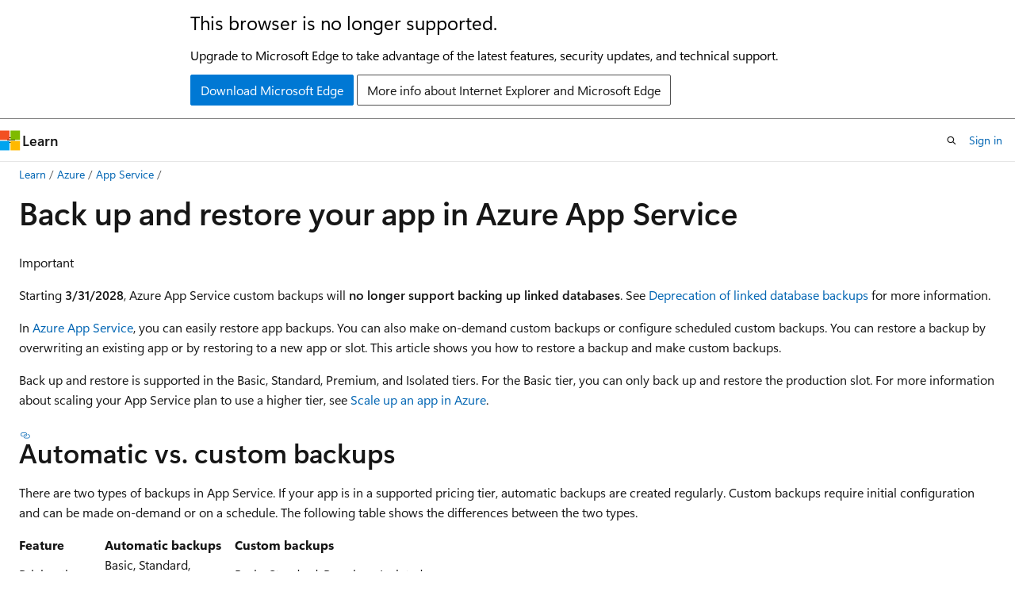

--- FILE ---
content_type: text/html
request_url: https://learn.microsoft.com/en-us/azure/app-service/manage-backup
body_size: 84208
content:
 <!DOCTYPE html>
		<html
			class="layout layout-holy-grail   show-table-of-contents conceptual show-breadcrumb default-focus"
			lang="en-us"
			dir="ltr"
			data-authenticated="false"
			data-auth-status-determined="false"
			data-target="docs"
			x-ms-format-detection="none"
		>
			
		<head>
			<title>Back Up an App - Azure App Service | Microsoft Learn</title>
			<meta charset="utf-8" />
			<meta name="viewport" content="width=device-width, initial-scale=1.0" />
			<meta name="color-scheme" content="light dark" />

			<meta name="description" content="Learn how to restore backups of your apps or configure custom backups in Azure App Service. Customize backups by including the linked database." />
			<link rel="canonical" href="https://learn.microsoft.com/en-us/azure/app-service/manage-backup" /> 

			<!-- Non-customizable open graph and sharing-related metadata -->
			<meta name="twitter:card" content="summary_large_image" />
			<meta name="twitter:site" content="@MicrosoftLearn" />
			<meta property="og:type" content="website" />
			<meta property="og:image:alt" content="Microsoft Learn" />
			<meta property="og:image" content="https://learn.microsoft.com/en-us/media/open-graph-image.png" />
			<!-- Page specific open graph and sharing-related metadata -->
			<meta property="og:title" content="Back Up an App - Azure App Service" />
			<meta property="og:url" content="https://learn.microsoft.com/en-us/azure/app-service/manage-backup" />
			<meta property="og:description" content="Learn how to restore backups of your apps or configure custom backups in Azure App Service. Customize backups by including the linked database." />
			<meta name="platform_id" content="ad82ec6f-ddc7-9c28-1b11-3c13841092f0" /> <meta name="scope" content="Azure,App Service" />
			<meta name="locale" content="en-us" />
			 <meta name="adobe-target" content="true" /> 
			<meta name="uhfHeaderId" content="azure" />

			<meta name="page_type" content="conceptual" />

			<!--page specific meta tags-->
			

			<!-- custom meta tags -->
			
		<meta name="breadcrumb_path" content="/azure/bread/toc.json" />
	
		<meta name="feedback_help_link_url" content="https://learn.microsoft.com/answers/tags/436/azure-app-service/" />
	
		<meta name="feedback_help_link_type" content="get-help-at-qna" />
	
		<meta name="feedback_product_url" content="https://feedback.azure.com/d365community/forum/b09330d1-c625-ec11-b6e6-000d3a4f0f1c" />
	
		<meta name="feedback_system" content="Standard" />
	
		<meta name="permissioned-type" content="public" />
	
		<meta name="recommendations" content="true" />
	
		<meta name="recommendation_types" content="Training" />
	
		<meta name="recommendation_types" content="Certification" />
	
		<meta name="ms.suite" content="office" />
	
		<meta name="learn_banner_products" content="azure" />
	
		<meta name="ms.service" content="azure-app-service" />
	
		<meta name="author" content="msangapu-msft" />
	
		<meta name="ms.author" content="msangapu" />
	
		<meta name="ms.topic" content="how-to" />
	
		<meta name="ms.date" content="2025-11-28T00:00:00Z" />
	
		<meta name="ms.custom" content="devx-track-azurecli" />
	
		<meta name="ms.assetid" content="6223b6bd-84ec-48df-943f-461d84605694" />
	
		<meta name="document_id" content="4754bcfc-204a-d398-6b86-e452cd0d44a1" />
	
		<meta name="document_version_independent_id" content="157885c4-2579-8f98-1e85-c3063a861207" />
	
		<meta name="updated_at" content="2025-12-01T12:18:00Z" />
	
		<meta name="original_content_git_url" content="https://github.com/MicrosoftDocs/azure-docs-pr/blob/live/articles/app-service/manage-backup.md" />
	
		<meta name="gitcommit" content="https://github.com/MicrosoftDocs/azure-docs-pr/blob/69857be603d05fbe2898c322de4f88bb8b6a617c/articles/app-service/manage-backup.md" />
	
		<meta name="git_commit_id" content="69857be603d05fbe2898c322de4f88bb8b6a617c" />
	
		<meta name="site_name" content="Docs" />
	
		<meta name="depot_name" content="Azure.azure-documents" />
	
		<meta name="schema" content="Conceptual" />
	
		<meta name="interactive_type" content="azurecli" />
	
		<meta name="toc_rel" content="toc.json" />
	
		<meta name="pdf_url_template" content="https://learn.microsoft.com/pdfstore/en-us/Azure.azure-documents/{branchName}{pdfName}" />
	
		<meta name="word_count" content="3346" />
	
		<meta name="asset_id" content="app-service/manage-backup" />
	
		<meta name="moniker_range_name" content="" />
	
		<meta name="item_type" content="Content" />
	
		<meta name="source_path" content="articles/app-service/manage-backup.md" />
	
		<meta name="previous_tlsh_hash" content="8FB57C92360CC551EEF209132E6A8631E6F1C945B8B01DCC366D1FB1EA4A3C731B5DE5A35A1FB35022760A0201C6B64D23E4EF3DE0BC137A555A9C7ED2DC25905B8A7BB2DE" />
	
		<meta name="github_feedback_content_git_url" content="https://github.com/MicrosoftDocs/azure-docs/blob/main/articles/app-service/manage-backup.md" />
	 
		<meta name="cmProducts" content="https://authoring-docs-microsoft.poolparty.biz/devrel/aebdc4a3-c54b-4eea-94e3-663d5e166f57" data-source="generated" />
	
		<meta name="spProducts" content="https://authoring-docs-microsoft.poolparty.biz/devrel/1baec8e6-ab38-4b56-bb59-f6282d94f311" data-source="generated" />
	

			<!-- assets and js globals -->
			
			<link rel="stylesheet" href="/static/assets/0.4.03301.7415-7dd881c1/styles/site-ltr.css" />
			
			<link rel="preconnect" href="//mscom.demdex.net" crossorigin />
						<link rel="dns-prefetch" href="//target.microsoft.com" />
						<link rel="dns-prefetch" href="//microsoftmscompoc.tt.omtrdc.net" />
						<link
							rel="preload"
							as="script"
							href="/static/third-party/adobe-target/at-js/2.9.0/at.js"
							integrity="sha384-l4AKhsU8cUWSht4SaJU5JWcHEWh1m4UTqL08s6b/hqBLAeIDxTNl+AMSxTLx6YMI"
							crossorigin="anonymous"
							id="adobe-target-script"
							type="application/javascript"
						/>
			<script src="https://wcpstatic.microsoft.com/mscc/lib/v2/wcp-consent.js"></script>
			<script src="https://js.monitor.azure.com/scripts/c/ms.jsll-4.min.js"></script>
			<script src="/_themes/docs.theme/master/en-us/_themes/global/deprecation.js"></script>

			<!-- msdocs global object -->
			<script id="msdocs-script">
		var msDocs = {
  "environment": {
    "accessLevel": "online",
    "azurePortalHostname": "portal.azure.com",
    "reviewFeatures": false,
    "supportLevel": "production",
    "systemContent": true,
    "siteName": "learn",
    "legacyHosting": false
  },
  "data": {
    "contentLocale": "en-us",
    "contentDir": "ltr",
    "userLocale": "en-us",
    "userDir": "ltr",
    "pageTemplate": "Conceptual",
    "brand": "azure",
    "context": {},
    "standardFeedback": true,
    "showFeedbackReport": false,
    "feedbackHelpLinkType": "get-help-at-qna",
    "feedbackHelpLinkUrl": "https://learn.microsoft.com/answers/tags/436/azure-app-service/",
    "feedbackSystem": "Standard",
    "feedbackGitHubRepo": "MicrosoftDocs/azure-docs",
    "feedbackProductUrl": "https://feedback.azure.com/d365community/forum/b09330d1-c625-ec11-b6e6-000d3a4f0f1c",
    "extendBreadcrumb": false,
    "isEditDisplayable": true,
    "isPrivateUnauthorized": false,
    "hideViewSource": false,
    "isPermissioned": false,
    "hasRecommendations": true,
    "contributors": [
      {
        "name": "msangapu-msft",
        "url": "https://github.com/msangapu-msft"
      },
      {
        "name": "cephalin",
        "url": "https://github.com/cephalin"
      },
      {
        "name": "aomachi",
        "url": "https://github.com/aomachi"
      },
      {
        "name": "LHL407",
        "url": "https://github.com/LHL407"
      },
      {
        "name": "Daniellezha",
        "url": "https://github.com/Daniellezha"
      },
      {
        "name": "kenwith",
        "url": "https://github.com/kenwith"
      },
      {
        "name": "dbradish-microsoft",
        "url": "https://github.com/dbradish-microsoft"
      },
      {
        "name": "Venkateshdodda-MSFT",
        "url": "https://github.com/Venkateshdodda-MSFT"
      },
      {
        "name": "AjayKumar-MSFT",
        "url": "https://github.com/AjayKumar-MSFT"
      },
      {
        "name": "alexjs",
        "url": "https://github.com/alexjs"
      },
      {
        "name": "PRMerger14",
        "url": "https://github.com/PRMerger14"
      },
      {
        "name": "neallee2012",
        "url": "https://github.com/neallee2012"
      },
      {
        "name": "atikmapari",
        "url": "https://github.com/atikmapari"
      },
      {
        "name": "dcbrown16",
        "url": "https://github.com/dcbrown16"
      },
      {
        "name": "v-hearya",
        "url": "https://github.com/v-hearya"
      },
      {
        "name": "RyanHill-MSFT",
        "url": "https://github.com/RyanHill-MSFT"
      },
      {
        "name": "abdulrm",
        "url": "https://github.com/abdulrm"
      },
      {
        "name": "v-kents",
        "url": "https://github.com/v-kents"
      },
      {
        "name": "jdmartinez36",
        "url": "https://github.com/jdmartinez36"
      },
      {
        "name": "DCtheGeek",
        "url": "https://github.com/DCtheGeek"
      },
      {
        "name": "CarlRabeler",
        "url": "https://github.com/CarlRabeler"
      },
      {
        "name": "desreela",
        "url": "https://github.com/desreela"
      },
      {
        "name": "Grace-MacJones-MSFT",
        "url": "https://github.com/Grace-MacJones-MSFT"
      },
      {
        "name": "JackStromberg",
        "url": "https://github.com/JackStromberg"
      },
      {
        "name": "nschonni",
        "url": "https://github.com/nschonni"
      }
    ]
  },
  "functions": {}
};;
	</script>

			<!-- base scripts, msdocs global should be before this -->
			<script src="/static/assets/0.4.03301.7415-7dd881c1/scripts/en-us/index-docs.js"></script>
			

			<!-- json-ld -->
			
		</head>
	
			<body
				id="body"
				data-bi-name="body"
				class="layout-body "
				lang="en-us"
				dir="ltr"
			>
				<header class="layout-body-header">
		<div class="header-holder has-default-focus">
			
		<a
			href="#main"
			
			style="z-index: 1070"
			class="outline-color-text visually-hidden-until-focused position-fixed inner-focus focus-visible top-0 left-0 right-0 padding-xs text-align-center background-color-body"
			
		>
			Skip to main content
		</a>
	
		<a
			href="#"
			data-skip-to-ask-learn
			style="z-index: 1070"
			class="outline-color-text visually-hidden-until-focused position-fixed inner-focus focus-visible top-0 left-0 right-0 padding-xs text-align-center background-color-body"
			hidden
		>
			Skip to Ask Learn chat experience
		</a>
	

			<div hidden id="cookie-consent-holder" data-test-id="cookie-consent-container"></div>
			<!-- Unsupported browser warning -->
			<div
				id="unsupported-browser"
				style="background-color: white; color: black; padding: 16px; border-bottom: 1px solid grey;"
				hidden
			>
				<div style="max-width: 800px; margin: 0 auto;">
					<p style="font-size: 24px">This browser is no longer supported.</p>
					<p style="font-size: 16px; margin-top: 16px;">
						Upgrade to Microsoft Edge to take advantage of the latest features, security updates, and technical support.
					</p>
					<div style="margin-top: 12px;">
						<a
							href="https://go.microsoft.com/fwlink/p/?LinkID=2092881 "
							style="background-color: #0078d4; border: 1px solid #0078d4; color: white; padding: 6px 12px; border-radius: 2px; display: inline-block;"
						>
							Download Microsoft Edge
						</a>
						<a
							href="https://learn.microsoft.com/en-us/lifecycle/faq/internet-explorer-microsoft-edge"
							style="background-color: white; padding: 6px 12px; border: 1px solid #505050; color: #171717; border-radius: 2px; display: inline-block;"
						>
							More info about Internet Explorer and Microsoft Edge
						</a>
					</div>
				</div>
			</div>
			<!-- site header -->
			<header
				id="ms--site-header"
				data-test-id="site-header-wrapper"
				role="banner"
				itemscope="itemscope"
				itemtype="http://schema.org/Organization"
			>
				<div
					id="ms--mobile-nav"
					class="site-header display-none-tablet padding-inline-none gap-none"
					data-bi-name="mobile-header"
					data-test-id="mobile-header"
				></div>
				<div
					id="ms--primary-nav"
					class="site-header display-none display-flex-tablet"
					data-bi-name="L1-header"
					data-test-id="primary-header"
				></div>
				<div
					id="ms--secondary-nav"
					class="site-header display-none display-flex-tablet"
					data-bi-name="L2-header"
					data-test-id="secondary-header"
					
				></div>
			</header>
			
		<!-- banner -->
		<div data-banner>
			<div id="disclaimer-holder"></div>
			
		</div>
		<!-- banner end -->
	
		</div>
	</header>
				 <section
					id="layout-body-menu"
					class="layout-body-menu display-flex"
					data-bi-name="menu"
			  >
					
		<div
			id="left-container"
			class="left-container display-none display-block-tablet padding-inline-sm padding-bottom-sm width-full"
			data-toc-container="true"
		>
			<!-- Regular TOC content (default) -->
			<div id="ms--toc-content" class="height-full">
				<nav
					id="affixed-left-container"
					class="margin-top-sm-tablet position-sticky display-flex flex-direction-column"
					aria-label="Primary"
					data-bi-name="left-toc"
					role="navigation"
				></nav>
			</div>
			<!-- Collapsible TOC content (hidden by default) -->
			<div id="ms--toc-content-collapsible" class="height-full" hidden>
				<nav
					id="affixed-left-container"
					class="margin-top-sm-tablet position-sticky display-flex flex-direction-column"
					aria-label="Primary"
					data-bi-name="left-toc"
					role="navigation"
				>
					<div
						id="ms--collapsible-toc-header"
						class="display-flex justify-content-flex-end margin-bottom-xxs"
					>
						<button
							type="button"
							class="button button-clear inner-focus"
							data-collapsible-toc-toggle
							aria-expanded="true"
							aria-controls="ms--collapsible-toc-content"
							aria-label="Table of contents"
						>
							<span class="icon font-size-h4" aria-hidden="true">
								<span class="docon docon-panel-left-contract"></span>
							</span>
						</button>
					</div>
				</nav>
			</div>
		</div>
	
			  </section>

				<main
					id="main"
					role="main"
					class="layout-body-main "
					data-bi-name="content"
					lang="en-us"
					dir="ltr"
				>
					
			<div
		id="ms--content-header"
		class="content-header default-focus border-bottom-none"
		data-bi-name="content-header"
	>
		<div class="content-header-controls margin-xxs margin-inline-sm-tablet">
			<button
				type="button"
				class="contents-button button button-sm margin-right-xxs"
				data-bi-name="contents-expand"
				aria-haspopup="true"
				data-contents-button
			>
				<span class="icon" aria-hidden="true"><span class="docon docon-menu"></span></span>
				<span class="contents-expand-title"> Table of contents </span>
			</button>
			<button
				type="button"
				class="ap-collapse-behavior ap-expanded button button-sm"
				data-bi-name="ap-collapse"
				aria-controls="action-panel"
			>
				<span class="icon" aria-hidden="true"><span class="docon docon-exit-mode"></span></span>
				<span>Exit editor mode</span>
			</button>
		</div>
	</div>
			<div data-main-column class="padding-sm padding-top-none padding-top-sm-tablet">
				<div>
					
		<div id="article-header" class="background-color-body margin-bottom-xs display-none-print">
			<div class="display-flex align-items-center justify-content-space-between">
				
		<details
			id="article-header-breadcrumbs-overflow-popover"
			class="popover"
			data-for="article-header-breadcrumbs"
		>
			<summary
				class="button button-clear button-primary button-sm inner-focus"
				aria-label="All breadcrumbs"
			>
				<span class="icon">
					<span class="docon docon-more"></span>
				</span>
			</summary>
			<div id="article-header-breadcrumbs-overflow" class="popover-content padding-none"></div>
		</details>

		<bread-crumbs
			id="article-header-breadcrumbs"
			role="group"
			aria-label="Breadcrumbs"
			data-test-id="article-header-breadcrumbs"
			class="overflow-hidden flex-grow-1 margin-right-sm margin-right-md-tablet margin-right-lg-desktop margin-left-negative-xxs padding-left-xxs"
		></bread-crumbs>
	 
		<div
			id="article-header-page-actions"
			class="opacity-none margin-left-auto display-flex flex-wrap-no-wrap align-items-stretch"
		>
			
		<button
			class="button button-sm border-none inner-focus display-none-tablet flex-shrink-0 "
			data-bi-name="ask-learn-assistant-entry"
			data-test-id="ask-learn-assistant-modal-entry-mobile"
			data-ask-learn-modal-entry
			
			type="button"
			style="min-width: max-content;"
			aria-expanded="false"
			aria-label="Ask Learn"
			hidden
		>
			<span class="icon font-size-lg" aria-hidden="true">
				<span class="docon docon-chat-sparkle-fill gradient-ask-learn-logo"></span>
			</span>
		</button>
		<button
			class="button button-sm display-none display-inline-flex-tablet display-none-desktop flex-shrink-0 margin-right-xxs border-color-ask-learn "
			data-bi-name="ask-learn-assistant-entry"
			
			data-test-id="ask-learn-assistant-modal-entry-tablet"
			data-ask-learn-modal-entry
			type="button"
			style="min-width: max-content;"
			aria-expanded="false"
			hidden
		>
			<span class="icon font-size-lg" aria-hidden="true">
				<span class="docon docon-chat-sparkle-fill gradient-ask-learn-logo"></span>
			</span>
			<span>Ask Learn</span>
		</button>
		<button
			class="button button-sm display-none flex-shrink-0 display-inline-flex-desktop margin-right-xxs border-color-ask-learn "
			data-bi-name="ask-learn-assistant-entry"
			
			data-test-id="ask-learn-assistant-flyout-entry"
			data-ask-learn-flyout-entry
			data-flyout-button="toggle"
			type="button"
			style="min-width: max-content;"
			aria-expanded="false"
			aria-controls="ask-learn-flyout"
			hidden
		>
			<span class="icon font-size-lg" aria-hidden="true">
				<span class="docon docon-chat-sparkle-fill gradient-ask-learn-logo"></span>
			</span>
			<span>Ask Learn</span>
		</button>
	 
		<button
			type="button"
			id="ms--focus-mode-button"
			data-focus-mode
			data-bi-name="focus-mode-entry"
			class="button button-sm flex-shrink-0 margin-right-xxs display-none display-inline-flex-desktop"
		>
			<span class="icon font-size-lg" aria-hidden="true">
				<span class="docon docon-glasses"></span>
			</span>
			<span>Focus mode</span>
		</button>
	 

			<details class="popover popover-right" id="article-header-page-actions-overflow">
				<summary
					class="justify-content-flex-start button button-clear button-sm button-primary inner-focus"
					aria-label="More actions"
					title="More actions"
				>
					<span class="icon" aria-hidden="true">
						<span class="docon docon-more-vertical"></span>
					</span>
				</summary>
				<div class="popover-content">
					
		<button
			data-page-action-item="overflow-mobile"
			type="button"
			class="button-block button-sm inner-focus button button-clear display-none-tablet justify-content-flex-start text-align-left"
			data-bi-name="contents-expand"
			data-contents-button
			data-popover-close
		>
			<span class="icon">
				<span class="docon docon-editor-list-bullet" aria-hidden="true"></span>
			</span>
			<span class="contents-expand-title">Table of contents</span>
		</button>
	 
		<a
			id="lang-link-overflow"
			class="button-sm inner-focus button button-clear button-block justify-content-flex-start text-align-left"
			data-bi-name="language-toggle"
			data-page-action-item="overflow-all"
			data-check-hidden="true"
			data-read-in-link
			href="#"
			hidden
		>
			<span class="icon" aria-hidden="true" data-read-in-link-icon>
				<span class="docon docon-locale-globe"></span>
			</span>
			<span data-read-in-link-text>Read in English</span>
		</a>
	 
		<button
			type="button"
			class="collection button button-clear button-sm button-block justify-content-flex-start text-align-left inner-focus"
			data-list-type="collection"
			data-bi-name="collection"
			data-page-action-item="overflow-all"
			data-check-hidden="true"
			data-popover-close
		>
			<span class="icon" aria-hidden="true">
				<span class="docon docon-circle-addition"></span>
			</span>
			<span class="collection-status">Add</span>
		</button>
	
					
		<button
			type="button"
			class="collection button button-block button-clear button-sm justify-content-flex-start text-align-left inner-focus"
			data-list-type="plan"
			data-bi-name="plan"
			data-page-action-item="overflow-all"
			data-check-hidden="true"
			data-popover-close
			hidden
		>
			<span class="icon" aria-hidden="true">
				<span class="docon docon-circle-addition"></span>
			</span>
			<span class="plan-status">Add to plan</span>
		</button>
	  
		<a
			data-contenteditbtn
			class="button button-clear button-block button-sm inner-focus justify-content-flex-start text-align-left text-decoration-none"
			data-bi-name="edit"
			
			href="https://github.com/MicrosoftDocs/azure-docs/blob/main/articles/app-service/manage-backup.md"
			data-original_content_git_url="https://github.com/MicrosoftDocs/azure-docs-pr/blob/live/articles/app-service/manage-backup.md"
			data-original_content_git_url_template="{repo}/blob/{branch}/articles/app-service/manage-backup.md"
			data-pr_repo=""
			data-pr_branch=""
		>
			<span class="icon" aria-hidden="true">
				<span class="docon docon-edit-outline"></span>
			</span>
			<span>Edit</span>
		</a>
	
					
		<hr class="margin-block-xxs" />
		<h4 class="font-size-sm padding-left-xxs">Share via</h4>
		
					<a
						class="button button-clear button-sm inner-focus button-block justify-content-flex-start text-align-left text-decoration-none share-facebook"
						data-bi-name="facebook"
						data-page-action-item="overflow-all"
						href="#"
					>
						<span class="icon color-primary" aria-hidden="true">
							<span class="docon docon-facebook-share"></span>
						</span>
						<span>Facebook</span>
					</a>

					<a
						href="#"
						class="button button-clear button-sm inner-focus button-block justify-content-flex-start text-align-left text-decoration-none share-twitter"
						data-bi-name="twitter"
						data-page-action-item="overflow-all"
					>
						<span class="icon color-text" aria-hidden="true">
							<span class="docon docon-xlogo-share"></span>
						</span>
						<span>x.com</span>
					</a>

					<a
						href="#"
						class="button button-clear button-sm inner-focus button-block justify-content-flex-start text-align-left text-decoration-none share-linkedin"
						data-bi-name="linkedin"
						data-page-action-item="overflow-all"
					>
						<span class="icon color-primary" aria-hidden="true">
							<span class="docon docon-linked-in-logo"></span>
						</span>
						<span>LinkedIn</span>
					</a>
					<a
						href="#"
						class="button button-clear button-sm inner-focus button-block justify-content-flex-start text-align-left text-decoration-none share-email"
						data-bi-name="email"
						data-page-action-item="overflow-all"
					>
						<span class="icon color-primary" aria-hidden="true">
							<span class="docon docon-mail-message"></span>
						</span>
						<span>Email</span>
					</a>
			  
	 
		<hr class="margin-block-xxs" />
		<button
			class="button button-block button-clear button-sm justify-content-flex-start text-align-left inner-focus"
			type="button"
			data-bi-name="print"
			data-page-action-item="overflow-all"
			data-popover-close
			data-print-page
			data-check-hidden="true"
		>
			<span class="icon color-primary" aria-hidden="true">
				<span class="docon docon-print"></span>
			</span>
			<span>Print</span>
		</button>
	
				</div>
			</details>
		</div>
	
			</div>
		</div>
	  
		<!-- privateUnauthorizedTemplate is hidden by default -->
		<div unauthorized-private-section data-bi-name="permission-content-unauthorized-private" hidden>
			<hr class="hr margin-top-xs margin-bottom-sm" />
			<div class="notification notification-info">
				<div class="notification-content">
					<p class="margin-top-none notification-title">
						<span class="icon">
							<span class="docon docon-exclamation-circle-solid" aria-hidden="true"></span>
						</span>
						<span>Note</span>
					</p>
					<p class="margin-top-none authentication-determined not-authenticated">
						Access to this page requires authorization. You can try <a class="docs-sign-in" href="#" data-bi-name="permission-content-sign-in">signing in</a> or <a  class="docs-change-directory" data-bi-name="permisson-content-change-directory">changing directories</a>.
					</p>
					<p class="margin-top-none authentication-determined authenticated">
						Access to this page requires authorization. You can try <a class="docs-change-directory" data-bi-name="permisson-content-change-directory">changing directories</a>.
					</p>
				</div>
			</div>
		</div>
	
					<div class="content"><h1 id="back-up-and-restore-your-app-in-azure-app-service">Back up and restore your app in Azure App Service</h1></div>
					
		<div
			id="article-metadata"
			data-bi-name="article-metadata"
			data-test-id="article-metadata"
			class="page-metadata-container display-flex gap-xxs justify-content-space-between align-items-center flex-wrap-wrap"
		>
			 
				<div
					id="user-feedback"
					class="margin-block-xxs display-none display-none-print"
					hidden
					data-hide-on-archived
				>
					
		<button
			id="user-feedback-button"
			data-test-id="conceptual-feedback-button"
			class="button button-sm button-clear button-primary display-none"
			type="button"
			data-bi-name="user-feedback-button"
			data-user-feedback-button
			hidden
		>
			<span class="icon" aria-hidden="true">
				<span class="docon docon-like"></span>
			</span>
			<span>Feedback</span>
		</button>
	
				</div>
		  
		</div>
	 
		<div data-id="ai-summary" hidden>
			<div id="ms--ai-summary-cta" class="margin-top-xs display-flex align-items-center">
				<span class="icon" aria-hidden="true">
					<span class="docon docon-sparkle-fill gradient-text-vivid"></span>
				</span>
				<button
					id="ms--ai-summary"
					type="button"
					class="tag tag-sm tag-suggestion margin-left-xxs"
					data-test-id="ai-summary-cta"
					data-bi-name="ai-summary-cta"
					data-an="ai-summary"
				>
					<span class="ai-summary-cta-text">
						Summarize this article for me
					</span>
				</button>
			</div>
			<!-- Slot where the client will render the summary card after the user clicks the CTA -->
			<div id="ms--ai-summary-header" class="margin-top-xs"></div>
		</div>
	 
		<nav
			id="center-doc-outline"
			class="doc-outline is-hidden-desktop display-none-print margin-bottom-sm"
			data-bi-name="intopic toc"
			aria-label="In this article"
		>
			<h2 id="ms--in-this-article" class="title is-6 margin-block-xs">
				In this article
			</h2>
		</nav>
	
					<div class="content"><div class="IMPORTANT">
<p>Important</p>
<p>Starting <strong>3/31/2028</strong>, Azure App Service custom backups will <strong>no longer support backing up linked databases</strong>. See <a href="#deprecation-of-linked-database-backups" data-linktype="self-bookmark">Deprecation of linked database backups</a> for more information.</p>
</div>
<p>In <a href="overview" data-linktype="relative-path">Azure App Service</a>, you can easily restore app backups. You can also make on-demand custom backups or configure scheduled custom backups. You can restore a backup by overwriting an existing app or by restoring to a new app or slot. This article shows you how to restore a backup and make custom backups.</p>
<p>Back up and restore is supported in the Basic, Standard, Premium, and Isolated tiers. For the Basic tier, you can only back up and restore the production slot. For more information about scaling your App Service plan to use a higher tier, see <a href="manage-scale-up" data-linktype="relative-path">Scale up an app in Azure</a>.</p>
<h2 id="automatic-vs-custom-backups">Automatic vs. custom backups</h2>
<p>There are two types of backups in App Service. If your app is in a supported pricing tier, automatic backups are created regularly. Custom backups require initial configuration and can be made on-demand or on a schedule. The following table shows the differences between the two types.</p>
<table>
<thead>
<tr>
<th>Feature</th>
<th>Automatic backups</th>
<th>Custom backups</th>
</tr>
</thead>
<tbody>
<tr>
<td>Pricing tiers</td>
<td>Basic, Standard, Premium, Isolated.</td>
<td>Basic, Standard, Premium, Isolated.</td>
</tr>
<tr>
<td>Configuration required</td>
<td>No.</td>
<td>Yes.</td>
</tr>
<tr>
<td>Backup size</td>
<td>30 GB.</td>
<td>10 GB, 4 GB of which can be the linked database.</td>
</tr>
<tr>
<td>Linked database</td>
<td>Not backed up.</td>
<td><strong><a href="#deprecation-of-linked-database-backups" data-linktype="self-bookmark">Starting 3/31/2028, Azure App Service custom backups will no longer support backing up linked databases.</a></strong> <br><br>The following linked databases can be backed up: <a href="/en-us/azure/azure-sql/database/" data-linktype="absolute-path">SQL Database</a>, <a href="/en-us/azure/mysql/" data-linktype="absolute-path">Azure Database for MySQL</a>, <a href="/en-us/azure/postgresql/" data-linktype="absolute-path">Azure Database for PostgreSQL</a>, <a href="https://azure.github.io/AppService/2016/08/18/Announcing-MySQL-in-app-for-Web-Apps-(Windows).html" data-linktype="external">MySQL in-app</a>. Note that Azure DB for MySQL - <strong>Flexible Server</strong> and Azure DB for PostgreSQL - <strong>Flexible Server</strong> aren't supported in custom backups.</td>
</tr>
<tr>
<td><a href="../storage/" data-linktype="relative-path">Storage account</a> required</td>
<td>No.</td>
<td>Yes.</td>
</tr>
<tr>
<td>Backup frequency</td>
<td>Hourly, not configurable.</td>
<td>Configurable (every 2 hours minimum, up to 12 backups per day (manual + scheduled)).</td>
</tr>
<tr>
<td>Retention</td>
<td>30 days, not configurable. <br><br> Days 1-3: hourly backups retained.<br><br> Days 4-14: every third hourly backup retained.<br><br> Days 15-30: every sixth hourly backup retained.</td>
<td>0-30 days or indefinite.</td>
</tr>
<tr>
<td>Downloadable</td>
<td>No.</td>
<td>Yes, as Azure Storage blobs.</td>
</tr>
<tr>
<td>Partial backups</td>
<td>Not supported.</td>
<td>Supported.</td>
</tr>
<tr>
<td>Backups over a virtual network</td>
<td>Not supported.</td>
<td>Supported.</td>
</tr>
</tbody>
</table>
<!-- - No file copy errors due to file locks. -->
<h2 id="restore-a-backup">Restore a backup</h2>
<div class="NOTE">
<p>Note</p>
<p>App Service stops the target app or target slot while restoring a backup. To minimize downtime for a production app, restore the backup to a <a href="deploy-staging-slots" data-linktype="relative-path">deployment slot</a> first, and then <a href="deploy-staging-slots#swap-two-slots" data-linktype="relative-path">swap</a> into production.</p>
</div>
<div class="tabGroup" id="tabgroup_1">
<ul role="tablist">
<li role="presentation">
<a href="#tabpanel_1_portal" role="tab" aria-controls="tabpanel_1_portal" data-tab="portal" tabindex="0" aria-selected="true" data-linktype="self-bookmark">Azure portal</a>
</li>
<li role="presentation">
<a href="#tabpanel_1_cli" role="tab" aria-controls="tabpanel_1_cli" data-tab="cli" tabindex="-1" data-linktype="self-bookmark">Azure CLI</a>
</li>
</ul>
<section id="tabpanel_1_portal" role="tabpanel" data-tab="portal">

<ol>
<li><p>In your app management pane in the <a href="https://portal.azure.com" data-linktype="external">Azure portal</a>, select <strong>Backups</strong> on the left menu. The <strong>Backups</strong> page lists all the automatic and custom backups for your app and displays the status of each.</p>
<p><span class="mx-imgBorder">
<img src="media/manage-backup/open-backups-page.png" alt="Screenshot that shows how to open the backups page." data-linktype="relative-path">
</span>
</p>
</li>
<li><p>Select the automatic or custom backup to restore. Select its <strong>Restore</strong> link.</p>
</li>
<li><p>The <strong>Backup details</strong> section is automatically populated for you.</p>
</li>
<li><p>Specify the restore destination in <strong>Choose a destination</strong>. To restore to a new app, select <strong>Create new</strong> under the <strong>App Service</strong> box. To restore to a new <a href="deploy-staging-slots" data-linktype="relative-path">deployment slot</a>, select <strong>Create new</strong> under the <strong>Deployment slot</strong> box.</p>
<p>If you choose an existing slot, all existing data in its file system is erased and overwritten. The production slot has the same name as the app name.</p>
</li>
<li><p>You can restore your site configuration under <strong>Advanced options</strong>.</p>
</li>
<li><p>Select <strong>Restore</strong>.</p>
</li>
</ol>
</section>
<section id="tabpanel_1_cli" role="tabpanel" data-tab="cli" aria-hidden="true" hidden="hidden">
<!-- # [Automatic backups](#tab/cli/auto) -->
<ol>
<li><p>List the automatic backups for your app. In the command output, copy the <code>time</code> property of the backup you want to restore.</p>
<pre><code class="lang-azurecli" data-interactive="azurecli">az webapp config snapshot list --name &lt;app-name&gt; --resource-group &lt;group-name&gt;
</code></pre>
</li>
<li><p>To restore the automatic backup by overwriting the app's content and configuration:</p>
<pre><code class="lang-azurecli" data-interactive="azurecli">az webapp config snapshot restore --name &lt;app-name&gt; --resource-group &lt;group-name&gt; --time &lt;snapshot-timestamp&gt;
</code></pre>
<p>To restore the automatic backup to a different app:</p>
<pre><code class="lang-azurecli" data-interactive="azurecli">az webapp config snapshot restore --name &lt;target-app-name&gt; --resource-group &lt;target-group-name&gt; --source-name &lt;source-app-name&gt; --source-resource-group &lt;source-group-name&gt; --time &lt;source-snapshot-timestamp&gt;
</code></pre>
<p>To restore app content only and not the app configuration, use the <code>--restore-content-only</code> parameter. For more information, see <a href="/en-us/cli/azure/webapp/config/snapshot#az-webapp-config-snapshot-restore" data-linktype="absolute-path"><code>az webapp config snapshot restore</code></a>.</p>
</li>
</ol>
<!-- # [Custom backups](#tab/cli/custom)

1. List the custom backups for your app and copy the `namePropertiesName` and `storageAccountUrl` properties of the backup you want to restore.

    ```azurecli-interactive
    az webapp config backup list --webapp-name <app-name> --resource-group <group-name>
    ```

2. To restore the custom backup by overwriting the app's content and configuration:

    ```azurecli-interactive
    az webapp config backup restore --webapp-name <app-name> --resource-group <group-name> --backup-name <namePropertiesName> --container-url <storageAccountUrl> --overwrite
    ```

    To restore the custom backup to a different app:

    ```azurecli-interactive
    az webapp config backup restore --webapp-name <source-app-name> --resource-group <group-name> --target-name <target-app-name> --time <source-snapshot-timestamp> --backup-name <namePropertiesName> --container-url <storageAccountUrl>
    ```

----- -->
</section>
</div>

<p><a name="manualbackup"></a></p>
<h2 id="create-a-custom-backup">Create a custom backup</h2>
<ol>
<li><p>Go to your app management pane in the <a href="https://portal.azure.com" data-linktype="external">Azure portal</a>. On the left menu, select <strong>Backups</strong>.</p>
</li>
<li><p>At the top of the <strong>Backups</strong> page, select <strong>Configure custom backups</strong>.</p>
</li>
<li><p>In <strong>Storage account</strong>, select an existing storage account in the same subscription or select <strong>Create new</strong>. Repeat in <strong>Container</strong>.</p>
<p>To back up the linked databases, select <strong>Next: Advanced</strong> &gt; <strong>Include database</strong>, and select the databases to backup.</p>
<div class="NOTE">
<p>Note</p>
<p>A supported database only appears in this list when its connection string exists in the <strong>Connection strings</strong> section of the <strong>Configuration</strong> page for your app.</p>
<p>In-app MySQL databases are always backed up without any configuration. If you manually create settings for in-app MySQL databases, like adding connection strings, the backups might not work correctly.</p>
</div>
</li>
<li><p>Select <strong>Configure</strong>.</p>
<p>After the storage account and container are configured, you can initiate an on-demand backup at any time. On-demand backups are retained indefinitely.</p>
</li>
<li><p>At the top of the <strong>Backups</strong> pane, select <strong>Backup Now</strong>.</p>
<p>The custom backup is displayed in the list with a progress indicator. If it fails with an error, you can select the line item to see the error message.</p>
</li>
</ol>
<p><a name="automatedbackups"></a></p>
<h2 id="configure-custom-scheduled-backups">Configure custom scheduled backups</h2>
<ol>
<li><p>On the <strong>Configure custom backups</strong> pane, select <strong>Set schedule</strong>.</p>
</li>
<li><p>Configure the backup schedule as desired and then select <strong>Configure</strong>.</p>
</li>
</ol>
<h3 id="back-up-and-restore-a-linked-database">Back up and restore a linked database</h3>
<div class="NOTE">
<p>Note</p>
<p>Custom backups with linked databases for App Service support only Single Server tiers of Azure Database for MySQL and PostgreSQL. Since Single Server tiers are being retired, upgrading linked databases to Flexible Server might cause backups to fail. Use native database backup tools to prevent data loss. Standalone MySQL and PostgreSQL servers (for example, on VMs) are unaffected by the Single Server tier retirement. For retirement details, see <a href="/en-us/azure/mysql/migrate/whats-happening-to-mysql-single-server" data-linktype="absolute-path">MySQL Single Server retirement</a> and <a href="/en-us/azure/postgresql/migrate/whats-happening-to-postgresql-single-server" data-linktype="absolute-path">PostgreSQL Single Server retirement</a>.</p>
</div>
<blockquote>
<p>For backup and restore of Flexible Servers, see the respective database documentation:</p>
<ul>
<li><a href="/en-us/azure/mysql/flexible-server/concepts-backup-restore" data-linktype="absolute-path">Azure Database for MySQL - Flexible Server: Back up and restore</a></li>
<li><a href="/en-us/azure/postgresql/flexible-server/concepts-backup-restore" data-linktype="absolute-path">Azure Database for PostgreSQL - Flexible Server: Back up and restore</a></li>
</ul>
</blockquote>
<p>Custom backups can include linked databases (except when the backup is configured over Azure Virtual Network). To make sure your backup includes a linked database, take the following steps:</p>
<ol>
<li>Make sure the linked database is <a href="#automatic-vs-custom-backups" data-linktype="self-bookmark">supported</a>.</li>
<li>Create a connection string that points to your database. A database is considered "linked" to your app when there's a valid connection string for it in your app's configuration.</li>
<li>Follow the steps in <a href="#create-a-custom-backup" data-linktype="self-bookmark">Create a custom backup</a> to select the linked database in the <strong>Advanced</strong> tab.</li>
</ol>
<p>To restore a database included in a custom backup:</p>
<ol>
<li>Follow the steps in <a href="#restore-a-backup" data-linktype="self-bookmark">Restore a backup</a>.</li>
<li>In <strong>Advanced options</strong>, select <strong>Include database</strong>.</li>
</ol>
<p>For troubleshooting information, see <a href="#why-is-my-linked-database-not-backed-up" data-linktype="self-bookmark">Why is my linked database not backed up?</a>.</p>
<h2 id="deprecation-of-linked-database-backups">Deprecation of linked database backups</h2>
<p>Starting <strong>3/31/2028</strong>, Azure App Service custom backups will <strong>no longer support backing up linked databases</strong>. We recommend using the native backup and restore tools provided by each database service instead.
To help users prepare for this change, the App Service team will <strong>remove the option to include linked databases</strong> in new custom backup configurations according to the following schedule:</p>
<ul>
<li><strong>November 2025</strong> – Removal for linked <strong>MySQL</strong> and <strong>PostgreSQL</strong> databases</li>
<li><strong>April 2026</strong> – Removal for linked <strong>Azure SQL</strong> and <strong>SQL Server</strong> databases
Custom backups that already include linked databases will <strong>continue to back up those databases</strong> until <strong>3/31/2028</strong>, after which linked databases will no longer be included.</li>
</ul>
<h2 id="back-up-and-restore-over-azure-virtual-network">Back up and restore over Azure Virtual Network</h2>
<p>With <a href="#create-a-custom-backup" data-linktype="self-bookmark">custom backups</a>, you can back up your app's files and configuration data to a firewall-protected storage account if the following requirements are met:</p>
<ul>
<li>The app is <a href="overview-vnet-integration" data-linktype="relative-path">integrated with a virtual network</a>, or the app is in a v3 <a href="environment/overview" data-linktype="relative-path">App Service Environment</a>.</li>
<li>The storage account <a href="../storage/common/storage-network-security#grant-access-from-a-virtual-network" data-linktype="relative-path">allows access from the virtual network</a> that the app is integrated with, or that the v3 App Service Environment is created with.</li>
</ul>
<p>To back up and restore over Azure Virtual Network:</p>
<ol>
<li>When configuring <a href="#create-a-custom-backup" data-linktype="self-bookmark">custom backups</a>, select <strong>Backup/restore over virtual network integration</strong>.</li>
<li>Select <strong>Configure</strong> to save your settings.</li>
</ol>
<p>To enable backup/restore over a virtual network for deployment slots, complete the necessary steps specifically for each slot:</p>
<ul>
<li>Virtual network integration is enabled for the deployment slots, or the slot is in a v3 <a href="environment/overview" data-linktype="relative-path">App Service Environment</a>.</li>
<li>The option for backup/restore over virtual network integration is selected for deployment slots.</li>
</ul>
<p>If you don't see the checkbox, or if the checkbox is disabled, verify that your resources fulfill the requirements.</p>
<p>After the configuration is saved, any manual backup, scheduled backup, or restore is made through the virtual network. If you make changes to the app, the virtual network, or the storage account that prevent the app from accessing the storage account through the virtual network, the backup or restore operations fail.</p>
<p><a name="partialbackups"></a></p>
<h2 id="configure-partial-backups">Configure partial backups</h2>
<p>Partial backups are supported for custom backups but not for automatic backups. Sometimes you don't want to back up everything on your app. Here are a few examples:</p>
<ul>
<li>You <a href="#configure-custom-scheduled-backups" data-linktype="self-bookmark">set up weekly backups</a> of an app that contains static content that never changes (for example, old blog posts or images).</li>
<li>Your app has over 10 GB of content. (That's the maximum amount you can back up at a time.)</li>
<li>You don't want to back up the log files.</li>
</ul>
<p>To exclude folders and files from being stored in your future backups, create a <code>_backup.filter</code> file in the <a href="operating-system-functionality#network-drives-unc-shares" data-linktype="relative-path"><code>%HOME%\site\wwwroot</code> folder</a> of your app. Specify the list of files and folders you want to exclude in this file.</p>
<div class="TIP">
<p>Tip</p>
<p>You can access your files by navigating to <code>https://&lt;app-name&gt;.scm.azurewebsites.net/DebugConsole</code>. If prompted, sign in to your Azure account.</p>
</div>
<p>Identify the folders that you want to exclude from your backups. For example, say you want to filter out the highlighted folder and files.</p>
<p><span class="mx-imgBorder">
<img src="media/manage-backup/kudu-images.png" alt="Screenshot that shows files and folders to exclude from backups." data-linktype="relative-path">
</span>
</p>
<p>Create a file called <code>_backup.filter</code> and put the preceding list in the file, but remove the root <code>%HOME%</code>. List one directory or file per line. The content of the file should be:</p>
<pre><code>\site\wwwroot\Images\brand.png
\site\wwwroot\Images\2014
\site\wwwroot\Images\2013
</code></pre>
<p>Upload the <code>_backup.filter</code> file to the <code>D:\home\site\wwwroot\</code> directory of your site by using <a href="deploy-ftp" data-linktype="relative-path">FTP</a> or any other method. If you want, you can create the file directly by using Kudu <code>DebugConsole</code> and insert the content there.</p>
<p>Run backups as normal: <a href="#create-a-custom-backup" data-linktype="self-bookmark">custom on-demand</a> or <a href="#configure-custom-scheduled-backups" data-linktype="self-bookmark">custom scheduled</a>. Any files and folders that are specified in <code>_backup.filter</code> are excluded from the future backups.</p>
<div class="NOTE">
<p>Note</p>
<p><code>_backup.filter</code> changes the way a restore works. Without <code>_backup.filter</code>, restoring a backup deletes all existing files in the app and replaces them with the files in the backup. With <code>_backup.filter</code>, any content in the app's file system included in <code>_backup.filter</code> is left as is (not deleted).</p>
</div>
<p><a name="aboutbackups"></a></p>
<h2 id="how-backups-are-stored">How backups are stored</h2>
<p>After you make one or more backups for your app, the backups are visible on the <strong>Containers</strong> page of your storage account and your app. In the storage account, each backup consists of a ZIP file that contains the backup data and an XML file that contains a manifest of the ZIP file contents. You can unzip and browse through these files if you want to access your backups without actually performing an app restore.</p>
<p>The database backup for the app is stored in the root of the .zip file. For SQL Database, this is a BACPAC file (no file extension) and can be imported. To create a database in Azure SQL Database based on the BACPAC export, see <a href="/en-us/azure/azure-sql/database/database-import" data-linktype="absolute-path">Import a BACPAC file to create a database in Azure SQL Database</a>.</p>
<div class="WARNING">
<p>Warning</p>
<p>Altering any of the files in your <code>websitebackups</code> container can cause the backup to become invalid and nonrestorable.</p>
</div>
<h2 id="error-messages">Error messages</h2>
<p>The <strong>Backups</strong> page shows you the status of each backup. To get log details regarding a failed backup, select the line item in the list. Use the following table to help you troubleshoot your backup. If the failure isn't documented in the table, open a support ticket.</p>
<table>
<thead>
<tr>
<th>Error</th>
<th>Fix</th>
</tr>
</thead>
<tbody>
<tr>
<td>Storage access failed.</td>
<td>Delete and reconfigure the backup schedule, or reconfigure the backup storage.</td>
</tr>
<tr>
<td>The website and database size exceeds the <code>{0}</code> GB limit for backups. Your content size is <code>{1}</code> GB.</td>
<td><a href="#configure-partial-backups" data-linktype="self-bookmark">Exclude some files</a> from the backup, or remove the database portion of the backup and use externally offered backups instead.</td>
</tr>
<tr>
<td>Error occurred while connecting to the database <code>{0}</code> on server <code>{1}</code>: Authentication to host <code>{1}</code> for user <code>\&lt;username&gt;</code> using method <code>mysql_native_password</code> failed with message: Unknown database <code>\&lt;db-name&gt;</code>.</td>
<td>Update the database connection string.</td>
</tr>
<tr>
<td>Cannot resolve <code>{0}</code>. <code>{1}</code> (<code>CannotResolveStorageAccount</code>)</td>
<td>Delete the backup schedule and reconfigure it.</td>
</tr>
<tr>
<td>Login failed for user <code>{0}</code>.</td>
<td>Update the database connection string.</td>
</tr>
<tr>
<td>Create Database copy of <code>{0}</code> <code>({1})</code> threw an exception. Could not create Database copy.</td>
<td>Use an administrative user in the connection string.</td>
</tr>
<tr>
<td>The server principal <code>"\&lt;name&gt;"</code> is not able to access the database "master" under the current security context. Cannot open database "master" requested by the login. The login failed. Login failed for user <code>\&lt;name&gt;</code>.</td>
<td>Use an administrative user in the connection string.</td>
</tr>
<tr>
<td>A network-related or instance-specific error occurred while establishing a connection to SQL Server. The server was not found or was not accessible. Verify that the instance name is correct and that SQL Server is configured to allow remote connections. (Provider: Named Pipes Provider, error: 40 - Could not open a connection to SQL Server).</td>
<td>Ensure that the connection string is valid. Allow the app's <a href="overview-inbound-outbound-ips" data-linktype="relative-path">outbound IPs</a> in the database server settings.</td>
</tr>
<tr>
<td>Cannot open server "<code>\&lt;name&gt;</code>" requested by the login. The login failed.</td>
<td>Ensure that the connection string is valid.</td>
</tr>
<tr>
<td>Missing mandatory parameters for valid Shared Access Signature.</td>
<td>Delete the backup schedule and reconfigure it.</td>
</tr>
<tr>
<td>SSL connection is required. Specify SSL options and retry when trying to connect.</td>
<td>SSL connectivity to Azure Database for MySQL and Azure Database for PostgreSQL isn't supported for database backups. Use the native backup feature in the respective database instead.</td>
</tr>
</tbody>
</table>
<h2 id="how-does-backup-and-restore-work-with-app-service-environments">How does backup and restore work with App Service Environments?</h2>
<ul>
<li>Automatic backups can be restored to a target app within the App Service Environment itself, not in another App Service Environment.</li>
<li>Custom backups can be restored to a target app in another App Service Environment, such as from App Service Environment v2 to App Service Environment v3.</li>
<li>Backups can be restored to a target app of the same OS platform as the source app.</li>
</ul>
<h2 id="automate-with-scripts">Automate with scripts</h2>
<p>You can automate backup management with scripts by using the <a href="/en-us/cli/azure/install-azure-cli" data-linktype="absolute-path">Azure CLI</a> or <a href="/en-us/powershell/azure/" data-linktype="absolute-path">Azure PowerShell</a>.</p>
<p>For samples, see:</p>
<ul>
<li><a href="samples-cli" data-linktype="relative-path">Azure CLI samples</a></li>
<li><a href="samples-powershell" data-linktype="relative-path">Azure PowerShell samples</a></li>
</ul>
<h2 id="frequently-asked-questions">Frequently asked questions</h2>
<p><a name="requirements"></a></p>
<p><a name="whatsbackedup"></a></p>
<ul>
<li><a href="#are-the-backups-incremental-updates-or-complete-backups" data-linktype="self-bookmark">Are the backups incremental updates or complete backups?</a></li>
<li><a href="#does-azure-functions-support-automatic-backups" data-linktype="self-bookmark">Does Azure Functions support automatic backups?</a></li>
<li><a href="#whats-included-in-an-automatic-backup" data-linktype="self-bookmark">What's included in an automatic backup?</a></li>
<li><a href="#whats-included-in-a-custom-backup" data-linktype="self-bookmark">What's included in a custom backup?</a></li>
<li><a href="#why-is-my-linked-database-not-backed-up" data-linktype="self-bookmark">Why is my linked database not backed up?</a></li>
<li><a href="#what-happens-if-the-backup-size-exceeds-the-allowable-maximum" data-linktype="self-bookmark">What happens if the backup size exceeds the allowable maximum?</a></li>
<li><a href="#can-i-use-a-storage-account-that-has-security-features-enabled" data-linktype="self-bookmark">Can I use a storage account that has security features enabled?</a></li>
<li><a href="#how-do-i-restore-to-an-app-in-a-different-subscription" data-linktype="self-bookmark">How do I restore to an app in a different subscription?</a></li>
<li><a href="#how-do-i-restore-to-an-app-in-the-same-subscription-but-in-a-different-region" data-linktype="self-bookmark">How do I restore to an app in the same subscription but in a different region?</a></li>
<li><a href="#where-are-the-automatic-backups-stored" data-linktype="self-bookmark">Where are the automatic backups stored?</a></li>
<li><a href="#how-do-i-stop-an-automatic-backup" data-linktype="self-bookmark">How do I stop an automatic backup?</a></li>
</ul>
<h3 id="are-the-backups-incremental-updates-or-complete-backups">Are the backups incremental updates or complete backups?</h3>
<p>Each backup is a complete offline copy of your app, not an incremental update.</p>
<h3 id="does-azure-functions-support-automatic-backups">Does Azure Functions support automatic backups?</h3>
<p>Automatic backups are available for Azure Functions in <a href="../azure-functions/dedicated-plan" data-linktype="relative-path">dedicated (App Service)</a> Basic, Standard, and Premium tiers. Automatic backups aren't supported for function apps in the <a href="../azure-functions/consumption-plan" data-linktype="relative-path">Consumption</a> or <a href="../azure-functions/functions-premium-plan" data-linktype="relative-path">Elastic Premium</a> pricing tiers.</p>
<h3 id="whats-included-in-an-automatic-backup">What's included in an automatic backup?</h3>
<p>The following table shows which content is backed up in an automatic backup:</p>
<table>
<thead>
<tr>
<th>Content</th>
<th>Restored?</th>
</tr>
</thead>
<tbody>
<tr>
<td><strong>Windows apps</strong>: All app content under the <code>%HOME%</code> directory.<br><strong>Linux apps</strong>: All app content under the <code>/home</code> directory.<br><strong>Custom containers (Windows and Linux)</strong>: Content in <a href="configure-custom-container?pivots=container-linux#use-persistent-shared-storage" data-linktype="relative-path">persistent storage</a>.</td>
<td>Yes</td>
</tr>
<tr>
<td>Content of the <a href="deploy-run-package" data-linktype="relative-path">run-from-ZIP package</a>.</td>
<td>No</td>
</tr>
<tr>
<td>Content from any <a href="configure-connect-to-azure-storage?pivots=container-windows" data-linktype="relative-path">custom-mounted Azure storage</a>, such as from an Azure Files share.</td>
<td>No</td>
</tr>
</tbody>
</table>
<p>The following table shows which app configurations are restored when you choose to restore app configurations:</p>
<table>
<thead>
<tr>
<th>Settings</th>
<th>Restored?</th>
</tr>
</thead>
<tbody>
<tr>
<td><a href="troubleshoot-diagnostic-logs" data-linktype="relative-path">Native log settings</a>, including the Azure Storage account and container settings</td>
<td>Yes</td>
</tr>
<tr>
<td>Application Insights configuration</td>
<td>Yes</td>
</tr>
<tr>
<td><a href="monitor-instances-health-check" data-linktype="relative-path">Health check</a></td>
<td>Yes</td>
</tr>
<tr>
<td>Network features, such as <a href="networking/private-endpoint" data-linktype="relative-path">private endpoints</a>, <a href="app-service-hybrid-connections" data-linktype="relative-path">hybrid connections</a>, and <a href="overview-vnet-integration" data-linktype="relative-path">virtual network integration</a></td>
<td>No</td>
</tr>
<tr>
<td><a href="overview-authentication-authorization" data-linktype="relative-path">Authentication</a></td>
<td>No</td>
</tr>
<tr>
<td><a href="overview-managed-identity" data-linktype="relative-path">Managed identities</a></td>
<td>No</td>
</tr>
<tr>
<td><a href="app-service-web-tutorial-custom-domain" data-linktype="relative-path">Custom domains</a></td>
<td>No</td>
</tr>
<tr>
<td><a href="configure-ssl-bindings" data-linktype="relative-path">TLS/SSL</a></td>
<td>No</td>
</tr>
<tr>
<td><a href="/en-us/azure/azure-monitor/autoscale/autoscale-get-started?toc=/azure/app-service/toc.json" data-linktype="absolute-path">Scale out</a></td>
<td>No</td>
</tr>
<tr>
<td><a href="troubleshoot-diagnostic-logs#send-logs-to-azure-monitor" data-linktype="relative-path">Diagnostics with Azure Monitor</a></td>
<td>No</td>
</tr>
<tr>
<td><a href="/en-us/azure/azure-monitor/alerts/alerts-classic-portal" data-linktype="absolute-path">Alerts and metrics</a></td>
<td>No</td>
</tr>
<tr>
<td><a href="manage-backup" data-linktype="relative-path">Backup</a></td>
<td>No</td>
</tr>
<tr>
<td>Associated <a href="deploy-staging-slots" data-linktype="relative-path">deployment slots</a></td>
<td>No</td>
</tr>
<tr>
<td>Any linked database that <a href="#whats-included-in-a-custom-backup" data-linktype="self-bookmark">custom backup</a> supports</td>
<td>No</td>
</tr>
</tbody>
</table>
<h3 id="whats-included-in-a-custom-backup">What's included in a custom backup?</h3>
<p>A custom backup (on-demand backup or scheduled backup) includes all content and configuration that's included in an <a href="#whats-included-in-an-automatic-backup" data-linktype="self-bookmark">automatic backup</a>, plus any linked database, up to the allowable maximum size.</p>
<p>Each backup contains a .zip file with backup data and an .xml file {siteName}-{dateTime}.xml, which lists the contents, including <a href="app-service-web-tutorial-custom-domain" data-linktype="relative-path">custom domains</a>. When restoring a custom backup, custom domains from the .xml file will be added to the destination app if no DNS conflict exists (i.e., the domain is available for binding), and if the destination app has different custom domains than the .xml file's custom domain list, those custom domains will be removed.</p>
<p>When <a href="#back-up-and-restore-over-azure-virtual-network" data-linktype="self-bookmark">backing up over Azure Virtual Network</a>, you can't <a href="#back-up-and-restore-a-linked-database" data-linktype="self-bookmark">back up the linked database</a>.</p>
<h3 id="why-is-my-linked-database-not-backed-up">Why is my linked database not backed up?</h3>
<div class="NOTE">
<p>Note</p>
<p>Custom backups with linked databases for App Service support only Single Server tiers of Azure Database for MySQL and PostgreSQL. Since Single Server tiers are being retired, upgrading linked databases to Flexible Server might cause backups to fail. Use native database backup tools to prevent data loss. Standalone MySQL and PostgreSQL servers (for example, on VMs) are unaffected by the Single Server tier retirement. For retirement details, see <a href="/en-us/azure/mysql/migrate/whats-happening-to-mysql-single-server" data-linktype="absolute-path">MySQL Single Server retirement</a> and <a href="/en-us/azure/postgresql/migrate/whats-happening-to-postgresql-single-server" data-linktype="absolute-path">PostgreSQL Single Server retirement</a>.</p>
<p>For backup and restore of Flexible Servers, see the respective database documentation:</p>
<ul>
<li><a href="/en-us/azure/mysql/flexible-server/concepts-backup-restore" data-linktype="absolute-path">Azure Database for MySQL - Flexible Server: Back up and restore</a></li>
<li><a href="/en-us/azure/postgresql/flexible-server/concepts-backup-restore" data-linktype="absolute-path">Azure Database for PostgreSQL - Flexible Server: Back up and restore</a></li>
</ul>
</div>
<p>Linked databases are backed up only for custom backups, up to the allowable maximum size. If the maximum backup size (10 GB) or the maximum database size (4 GB) is exceeded, your backup fails. Here are a few common reasons why your linked database isn't backed up:</p>
<ul>
<li>Backup of <a href="/en-us/azure/mysql/concepts-ssl-connection-security" data-linktype="absolute-path">TLS-enabled Azure Database for MySQL</a> isn't supported. If a backup is configured, you get backup failures.</li>
<li>Backup of <a href="/en-us/azure/postgresql/concepts-ssl-connection-security" data-linktype="absolute-path">TLS-enabled Azure Database for PostgreSQL</a> isn't supported. If a backup is configured, you get backup failures.</li>
<li>In-app MySQL databases are automatically backed up without any configuration. If you make manual settings for in-app MySQL databases, such as adding connection strings, the backups might not work correctly.</li>
</ul>
<h3 id="what-happens-if-the-backup-size-exceeds-the-allowable-maximum">What happens if the backup size exceeds the allowable maximum?</h3>
<p>Automatic backups can't be restored if the backup size exceeds the maximum size. Similarly, custom backups fail if the maximum backup size or the maximum database size is exceeded. To reduce your storage size, consider moving files like logs, images, audio, and videos to Azure Storage, for example.</p>
<h3 id="can-i-use-a-storage-account-that-has-security-features-enabled">Can I use a storage account that has security features enabled?</h3>
<p>You can back up to a firewall-protected storage account if it's part of the same virtual network topology as your app. See <a href="#back-up-and-restore-over-azure-virtual-network" data-linktype="self-bookmark">Back up and restore over Azure Virtual Network</a>.</p>
<h3 id="how-do-i-restore-to-an-app-in-a-different-subscription">How do I restore to an app in a different subscription?</h3>
<ol>
<li>Make a custom backup of the source app to an Azure Storage container.</li>
<li><a href="../storage/blobs/storage-quickstart-blobs-portal" data-linktype="relative-path">Download the backup ZIP file</a> and the XML metadata file to your local machine.</li>
<li>Upload both the ZIP and XML files to the target storage account.</li>
<li>In the <strong>Backups</strong> page of your target app, click <strong>Restore</strong> on the top menu.</li>
<li>In the <strong>Backup details</strong> section, choose <strong>Storage</strong> as the <strong>Source</strong>. Select the <strong>storage account</strong> where you uploaded the backup files.</li>
<li>Click <strong>Use file in storage account</strong> and select the <strong>ZIP file</strong> to restore.</li>
<li>Configure the remaining settings as outlined in <a href="#restore-a-backup" data-linktype="self-bookmark">Restore a backup</a>. Confirm and start the restore process.</li>
</ol>
<h3 id="how-do-i-restore-to-an-app-in-the-same-subscription-but-in-a-different-region">How do I restore to an app in the same subscription but in a different region?</h3>
<p>You can restore an app to a different region within the same subscription. The process follows the same steps outlined in <a href="#restore-a-backup" data-linktype="self-bookmark">Restore a backup</a>. Ensure that the backup storage for the source app is accessible by the target app. The restoration process in the Azure portal allows selecting an app in a different region as long as it remains within the same subscription.</p>
<h3 id="where-are-the-automatic-backups-stored">Where are the automatic backups stored?</h3>
<p>Automatic backups are stored in the same datacenter as the App Service. We don't recommend that you rely on automatic backups as your disaster recovery plan.</p>
<h3 id="how-do-i-stop-an-automatic-backup">How do I stop an automatic backup?</h3>
<p>You can't stop automatic backups. The automatic backup is stored on the platform and has no effect on the underlying app instance or its storage.</p>
<h2 id="related-content">Related content</h2>
<ul>
<li><a href="../storage/blobs/" data-linktype="relative-path">Azure Blob Storage documentation</a></li>
</ul>
</div>
					
		<div
			id="ms--inline-notifications"
			class="margin-block-xs"
			data-bi-name="inline-notification"
		></div>
	 
		<div
			id="assertive-live-region"
			role="alert"
			aria-live="assertive"
			class="visually-hidden"
			aria-relevant="additions"
			aria-atomic="true"
		></div>
		<div
			id="polite-live-region"
			role="status"
			aria-live="polite"
			class="visually-hidden"
			aria-relevant="additions"
			aria-atomic="true"
		></div>
	
					
		<!-- feedback section -->
		<section
			id="site-user-feedback-footer"
			class="font-size-sm margin-top-md display-none-print display-none-desktop"
			data-test-id="site-user-feedback-footer"
			data-bi-name="site-feedback-section"
		>
			<hr class="hr" />
			<h2 id="ms--feedback" class="title is-3">Feedback</h2>
			<div class="display-flex flex-wrap-wrap align-items-center">
				<p class="font-weight-semibold margin-xxs margin-left-none">
					Was this page helpful?
				</p>
				<div class="buttons">
					<button
						class="thumb-rating-button like button button-primary button-sm"
						data-test-id="footer-rating-yes"
						data-binary-rating-response="rating-yes"
						type="button"
						title="This article is helpful"
						data-bi-name="button-rating-yes"
						aria-pressed="false"
					>
						<span class="icon" aria-hidden="true">
							<span class="docon docon-like"></span>
						</span>
						<span>Yes</span>
					</button>
					<button
						class="thumb-rating-button dislike button button-primary button-sm"
						id="standard-rating-no-button"
						hidden
						data-test-id="footer-rating-no"
						data-binary-rating-response="rating-no"
						type="button"
						title="This article is not helpful"
						data-bi-name="button-rating-no"
						aria-pressed="false"
					>
						<span class="icon" aria-hidden="true">
							<span class="docon docon-dislike"></span>
						</span>
						<span>No</span>
					</button>
					<details
						class="popover popover-top"
						id="mobile-help-popover"
						data-test-id="footer-feedback-popover"
					>
						<summary
							class="thumb-rating-button dislike button button-primary button-sm"
							data-test-id="details-footer-rating-no"
							data-binary-rating-response="rating-no"
							title="This article is not helpful"
							data-bi-name="button-rating-no"
							aria-pressed="false"
							data-bi-an="feedback-unhelpful-popover"
						>
							<span class="icon" aria-hidden="true">
								<span class="docon docon-dislike"></span>
							</span>
							<span>No</span>
						</summary>
						<div
							class="popover-content width-200 width-300-tablet"
							role="dialog"
							aria-labelledby="popover-heading"
							aria-describedby="popover-description"
						>
							<p id="popover-heading" class="font-size-lg margin-bottom-xxs font-weight-semibold">
								Need help with this topic?
							</p>
							<p id="popover-description" class="font-size-sm margin-bottom-xs">
								Want to try using Ask Learn to clarify or guide you through this topic?
							</p>
							
		<div class="buttons flex-direction-row flex-wrap justify-content-center gap-xxs">
			<div>
		<button
			class="button button-sm border inner-focus display-none margin-right-xxs"
			data-bi-name="ask-learn-assistant-entry-troubleshoot"
			data-test-id="ask-learn-assistant-modal-entry-mobile-feedback"
			data-ask-learn-modal-entry-feedback
			data-bi-an=feedback-unhelpful-popover
			type="button"
			style="min-width: max-content;"
			aria-expanded="false"
			aria-label="Ask Learn"
			hidden
		>
			<span class="icon font-size-lg" aria-hidden="true">
				<span class="docon docon-chat-sparkle-fill gradient-ask-learn-logo"></span>
			</span>
		</button>
		<button
			class="button button-sm display-inline-flex display-none-desktop flex-shrink-0 margin-right-xxs border-color-ask-learn margin-right-xxs"
			data-bi-name="ask-learn-assistant-entry-troubleshoot"
			data-bi-an=feedback-unhelpful-popover
			data-test-id="ask-learn-assistant-modal-entry-tablet-feedback"
			data-ask-learn-modal-entry-feedback
			type="button"
			style="min-width: max-content;"
			aria-expanded="false"
			hidden
		>
			<span class="icon font-size-lg" aria-hidden="true">
				<span class="docon docon-chat-sparkle-fill gradient-ask-learn-logo"></span>
			</span>
			<span>Ask Learn</span>
		</button>
		<button
			class="button button-sm display-none flex-shrink-0 display-inline-flex-desktop margin-right-xxs border-color-ask-learn margin-right-xxs"
			data-bi-name="ask-learn-assistant-entry-troubleshoot"
			data-bi-an=feedback-unhelpful-popover
			data-test-id="ask-learn-assistant-flyout-entry-feedback"
			data-ask-learn-flyout-entry-show-only
			data-flyout-button="toggle"
			type="button"
			style="min-width: max-content;"
			aria-expanded="false"
			aria-controls="ask-learn-flyout"
			hidden
		>
			<span class="icon font-size-lg" aria-hidden="true">
				<span class="docon docon-chat-sparkle-fill gradient-ask-learn-logo"></span>
			</span>
			<span>Ask Learn</span>
		</button>
	</div>
			<button
				type="button"
				class="button button-sm margin-right-xxs"
				data-help-option="suggest-fix"
				data-bi-name="feedback-suggest"
				data-bi-an="feedback-unhelpful-popover"
				data-test-id="suggest-fix"
			>
				<span class="icon" aria-hidden="true">
					<span class="docon docon-feedback"></span>
				</span>
				<span> Suggest a fix? </span>
			</button>
		</div>
	
						</div>
					</details>
				</div>
			</div>
		</section>
		<!-- end feedback section -->
	
				</div>
				
		<div id="ms--additional-resources-mobile" class="display-none-print">
			<hr class="hr" hidden />
			<h2 id="ms--additional-resources-mobile-heading" class="title is-3" hidden>
				Additional resources
			</h2>
			
		<section
			id="right-rail-recommendations-mobile"
			class=""
			data-bi-name="recommendations"
			hidden
		></section>
	 
		<section
			id="right-rail-training-mobile"
			class=""
			data-bi-name="learning-resource-card"
			hidden
		></section>
	 
		<section
			id="right-rail-events-mobile"
			class=""
			data-bi-name="events-card"
			hidden
		></section>
	 
		<section
			id="right-rail-qna-mobile"
			class="margin-top-xxs"
			data-bi-name="qna-link-card"
			hidden
		></section>
	
		</div>
	 
		<div
			id="article-metadata-footer"
			data-bi-name="article-metadata-footer"
			data-test-id="article-metadata-footer"
			class="page-metadata-container"
		>
			<hr class="hr" />
			<ul class="metadata page-metadata" data-bi-name="page info" lang="en-us" dir="ltr">
				<li class="visibility-hidden-visual-diff">
			<span class="badge badge-sm text-wrap-pretty">
				<span>Last updated on <local-time format="twoDigitNumeric"
		datetime="2025-11-28T08:00:00.000Z"
		data-article-date-source="calculated"
		class="is-invisible"
	>
		2025-11-28
	</local-time></span>
			</span>
		</li>
			</ul>
		</div>
	
			</div>
			
		<div
			id="action-panel"
			role="region"
			aria-label="Action Panel"
			class="action-panel"
			tabindex="-1"
		></div>
	
		
				</main>
				<aside
					id="layout-body-aside"
					class="layout-body-aside "
					data-bi-name="aside"
			  >
					
		<div
			id="ms--additional-resources"
			class="right-container padding-sm display-none display-block-desktop height-full"
			data-bi-name="pageactions"
			role="complementary"
			aria-label="Additional resources"
		>
			<div id="affixed-right-container" data-bi-name="right-column">
				
		<nav
			id="side-doc-outline"
			class="doc-outline border-bottom padding-bottom-xs margin-bottom-xs"
			data-bi-name="intopic toc"
			aria-label="In this article"
		>
			<h3>In this article</h3>
		</nav>
	
				<!-- Feedback -->
				
		<section
			id="ms--site-user-feedback-right-rail"
			class="font-size-sm display-none-print"
			data-test-id="site-user-feedback-right-rail"
			data-bi-name="site-feedback-right-rail"
		>
			<p class="font-weight-semibold margin-bottom-xs">Was this page helpful?</p>
			<div class="buttons">
				<button
					class="thumb-rating-button like button button-primary button-sm"
					data-test-id="right-rail-rating-yes"
					data-binary-rating-response="rating-yes"
					type="button"
					title="This article is helpful"
					data-bi-name="button-rating-yes"
					aria-pressed="false"
				>
					<span class="icon" aria-hidden="true">
						<span class="docon docon-like"></span>
					</span>
					<span>Yes</span>
				</button>
				<button
					class="thumb-rating-button dislike button button-primary button-sm"
					id="right-rail-no-button"
					hidden
					data-test-id="right-rail-rating-no"
					data-binary-rating-response="rating-no"
					type="button"
					title="This article is not helpful"
					data-bi-name="button-rating-no"
					aria-pressed="false"
				>
					<span class="icon" aria-hidden="true">
						<span class="docon docon-dislike"></span>
					</span>
					<span>No</span>
				</button>
				<details class="popover popover-right" id="help-popover" data-test-id="feedback-popover">
					<summary
						tabindex="0"
						class="thumb-rating-button dislike button button-primary button-sm"
						data-test-id="details-right-rail-rating-no"
						data-binary-rating-response="rating-no"
						title="This article is not helpful"
						data-bi-name="button-rating-no"
						aria-pressed="false"
						data-bi-an="feedback-unhelpful-popover"
					>
						<span class="icon" aria-hidden="true">
							<span class="docon docon-dislike"></span>
						</span>
						<span>No</span>
					</summary>
					<div
						class="popover-content width-200 width-300-tablet"
						role="dialog"
						aria-labelledby="popover-heading"
						aria-describedby="popover-description"
					>
						<p
							id="popover-heading-right-rail"
							class="font-size-lg margin-bottom-xxs font-weight-semibold"
						>
							Need help with this topic?
						</p>
						<p id="popover-description-right-rail" class="font-size-sm margin-bottom-xs">
							Want to try using Ask Learn to clarify or guide you through this topic?
						</p>
						
		<div class="buttons flex-direction-row flex-wrap justify-content-center gap-xxs">
			<div>
		<button
			class="button button-sm border inner-focus display-none margin-right-xxs"
			data-bi-name="ask-learn-assistant-entry-troubleshoot"
			data-test-id="ask-learn-assistant-modal-entry-mobile-feedback"
			data-ask-learn-modal-entry-feedback
			data-bi-an=feedback-unhelpful-popover
			type="button"
			style="min-width: max-content;"
			aria-expanded="false"
			aria-label="Ask Learn"
			hidden
		>
			<span class="icon font-size-lg" aria-hidden="true">
				<span class="docon docon-chat-sparkle-fill gradient-ask-learn-logo"></span>
			</span>
		</button>
		<button
			class="button button-sm display-inline-flex display-none-desktop flex-shrink-0 margin-right-xxs border-color-ask-learn margin-right-xxs"
			data-bi-name="ask-learn-assistant-entry-troubleshoot"
			data-bi-an=feedback-unhelpful-popover
			data-test-id="ask-learn-assistant-modal-entry-tablet-feedback"
			data-ask-learn-modal-entry-feedback
			type="button"
			style="min-width: max-content;"
			aria-expanded="false"
			hidden
		>
			<span class="icon font-size-lg" aria-hidden="true">
				<span class="docon docon-chat-sparkle-fill gradient-ask-learn-logo"></span>
			</span>
			<span>Ask Learn</span>
		</button>
		<button
			class="button button-sm display-none flex-shrink-0 display-inline-flex-desktop margin-right-xxs border-color-ask-learn margin-right-xxs"
			data-bi-name="ask-learn-assistant-entry-troubleshoot"
			data-bi-an=feedback-unhelpful-popover
			data-test-id="ask-learn-assistant-flyout-entry-feedback"
			data-ask-learn-flyout-entry-show-only
			data-flyout-button="toggle"
			type="button"
			style="min-width: max-content;"
			aria-expanded="false"
			aria-controls="ask-learn-flyout"
			hidden
		>
			<span class="icon font-size-lg" aria-hidden="true">
				<span class="docon docon-chat-sparkle-fill gradient-ask-learn-logo"></span>
			</span>
			<span>Ask Learn</span>
		</button>
	</div>
			<button
				type="button"
				class="button button-sm margin-right-xxs"
				data-help-option="suggest-fix"
				data-bi-name="feedback-suggest"
				data-bi-an="feedback-unhelpful-popover"
				data-test-id="suggest-fix"
			>
				<span class="icon" aria-hidden="true">
					<span class="docon docon-feedback"></span>
				</span>
				<span> Suggest a fix? </span>
			</button>
		</div>
	
					</div>
				</details>
			</div>
		</section>
	
			</div>
		</div>
	
			  </aside> <section
					id="layout-body-flyout"
					class="layout-body-flyout "
					data-bi-name="flyout"
			  >
					 <div
	class="height-full border-left background-color-body-medium"
	id="ask-learn-flyout"
></div>
			  </section> <div class="layout-body-footer " data-bi-name="layout-footer">
		<footer
			id="footer"
			data-test-id="footer"
			data-bi-name="footer"
			class="footer-layout has-padding has-default-focus border-top  uhf-container"
			role="contentinfo"
		>
			<div class="display-flex gap-xs flex-wrap-wrap is-full-height padding-right-lg-desktop">
				
		<a
			data-mscc-ic="false"
			href="#"
			data-bi-name="select-locale"
			class="locale-selector-link flex-shrink-0 button button-sm button-clear external-link-indicator"
			id=""
			title=""
			><span class="icon" aria-hidden="true"
				><span class="docon docon-world"></span></span
			><span class="local-selector-link-text">en-us</span></a
		>
	 <div class="ccpa-privacy-link" data-ccpa-privacy-link hidden>
		
		<a
			data-mscc-ic="false"
			href="https://aka.ms/yourcaliforniaprivacychoices"
			data-bi-name="your-privacy-choices"
			class="button button-sm button-clear flex-shrink-0 external-link-indicator"
			id=""
			title=""
			>
		<svg
			xmlns="http://www.w3.org/2000/svg"
			viewBox="0 0 30 14"
			xml:space="preserve"
			height="16"
			width="43"
			aria-hidden="true"
			focusable="false"
		>
			<path
				d="M7.4 12.8h6.8l3.1-11.6H7.4C4.2 1.2 1.6 3.8 1.6 7s2.6 5.8 5.8 5.8z"
				style="fill-rule:evenodd;clip-rule:evenodd;fill:#fff"
			></path>
			<path
				d="M22.6 0H7.4c-3.9 0-7 3.1-7 7s3.1 7 7 7h15.2c3.9 0 7-3.1 7-7s-3.2-7-7-7zm-21 7c0-3.2 2.6-5.8 5.8-5.8h9.9l-3.1 11.6H7.4c-3.2 0-5.8-2.6-5.8-5.8z"
				style="fill-rule:evenodd;clip-rule:evenodd;fill:#06f"
			></path>
			<path
				d="M24.6 4c.2.2.2.6 0 .8L22.5 7l2.2 2.2c.2.2.2.6 0 .8-.2.2-.6.2-.8 0l-2.2-2.2-2.2 2.2c-.2.2-.6.2-.8 0-.2-.2-.2-.6 0-.8L20.8 7l-2.2-2.2c-.2-.2-.2-.6 0-.8.2-.2.6-.2.8 0l2.2 2.2L23.8 4c.2-.2.6-.2.8 0z"
				style="fill:#fff"
			></path>
			<path
				d="M12.7 4.1c.2.2.3.6.1.8L8.6 9.8c-.1.1-.2.2-.3.2-.2.1-.5.1-.7-.1L5.4 7.7c-.2-.2-.2-.6 0-.8.2-.2.6-.2.8 0L8 8.6l3.8-4.5c.2-.2.6-.2.9 0z"
				style="fill:#06f"
			></path>
		</svg>
	
			<span>Your Privacy Choices</span></a
		>
	
	</div>
				<div class="flex-shrink-0">
		<div class="dropdown has-caret-up">
			<button
				data-test-id="theme-selector-button"
				class="dropdown-trigger button button-clear button-sm inner-focus theme-dropdown-trigger"
				aria-controls="{{ themeMenuId }}"
				aria-expanded="false"
				title="Theme"
				data-bi-name="theme"
			>
				<span class="icon">
					<span class="docon docon-sun" aria-hidden="true"></span>
				</span>
				<span>Theme</span>
				<span class="icon expanded-indicator" aria-hidden="true">
					<span class="docon docon-chevron-down-light"></span>
				</span>
			</button>
			<div class="dropdown-menu" id="{{ themeMenuId }}" role="menu">
				<ul class="theme-selector padding-xxs" data-test-id="theme-dropdown-menu">
					<li class="theme display-block">
						<button
							class="button button-clear button-sm theme-control button-block justify-content-flex-start text-align-left"
							data-theme-to="light"
						>
							<span class="theme-light margin-right-xxs">
								<span
									class="theme-selector-icon border display-inline-block has-body-background"
									aria-hidden="true"
								>
									<svg class="svg" xmlns="http://www.w3.org/2000/svg" viewBox="0 0 22 14">
										<rect width="22" height="14" class="has-fill-body-background" />
										<rect x="5" y="5" width="12" height="4" class="has-fill-secondary" />
										<rect x="5" y="2" width="2" height="1" class="has-fill-secondary" />
										<rect x="8" y="2" width="2" height="1" class="has-fill-secondary" />
										<rect x="11" y="2" width="3" height="1" class="has-fill-secondary" />
										<rect x="1" y="1" width="2" height="2" class="has-fill-secondary" />
										<rect x="5" y="10" width="7" height="2" rx="0.3" class="has-fill-primary" />
										<rect x="19" y="1" width="2" height="2" rx="1" class="has-fill-secondary" />
									</svg>
								</span>
							</span>
							<span role="menuitem"> Light </span>
						</button>
					</li>
					<li class="theme display-block">
						<button
							class="button button-clear button-sm theme-control button-block justify-content-flex-start text-align-left"
							data-theme-to="dark"
						>
							<span class="theme-dark margin-right-xxs">
								<span
									class="border theme-selector-icon display-inline-block has-body-background"
									aria-hidden="true"
								>
									<svg class="svg" xmlns="http://www.w3.org/2000/svg" viewBox="0 0 22 14">
										<rect width="22" height="14" class="has-fill-body-background" />
										<rect x="5" y="5" width="12" height="4" class="has-fill-secondary" />
										<rect x="5" y="2" width="2" height="1" class="has-fill-secondary" />
										<rect x="8" y="2" width="2" height="1" class="has-fill-secondary" />
										<rect x="11" y="2" width="3" height="1" class="has-fill-secondary" />
										<rect x="1" y="1" width="2" height="2" class="has-fill-secondary" />
										<rect x="5" y="10" width="7" height="2" rx="0.3" class="has-fill-primary" />
										<rect x="19" y="1" width="2" height="2" rx="1" class="has-fill-secondary" />
									</svg>
								</span>
							</span>
							<span role="menuitem"> Dark </span>
						</button>
					</li>
					<li class="theme display-block">
						<button
							class="button button-clear button-sm theme-control button-block justify-content-flex-start text-align-left"
							data-theme-to="high-contrast"
						>
							<span class="theme-high-contrast margin-right-xxs">
								<span
									class="border theme-selector-icon display-inline-block has-body-background"
									aria-hidden="true"
								>
									<svg class="svg" xmlns="http://www.w3.org/2000/svg" viewBox="0 0 22 14">
										<rect width="22" height="14" class="has-fill-body-background" />
										<rect x="5" y="5" width="12" height="4" class="has-fill-secondary" />
										<rect x="5" y="2" width="2" height="1" class="has-fill-secondary" />
										<rect x="8" y="2" width="2" height="1" class="has-fill-secondary" />
										<rect x="11" y="2" width="3" height="1" class="has-fill-secondary" />
										<rect x="1" y="1" width="2" height="2" class="has-fill-secondary" />
										<rect x="5" y="10" width="7" height="2" rx="0.3" class="has-fill-primary" />
										<rect x="19" y="1" width="2" height="2" rx="1" class="has-fill-secondary" />
									</svg>
								</span>
							</span>
							<span role="menuitem"> High contrast </span>
						</button>
					</li>
				</ul>
			</div>
		</div>
	</div>
			</div>
			<ul class="links" data-bi-name="footerlinks">
				<li class="manage-cookies-holder" hidden=""></li>
				<li>
		
		<a
			data-mscc-ic="false"
			href="https://learn.microsoft.com/en-us/principles-for-ai-generated-content"
			data-bi-name="aiDisclaimer"
			class=" external-link-indicator"
			id=""
			title=""
			>AI Disclaimer</a
		>
	
	</li><li>
		
		<a
			data-mscc-ic="false"
			href="https://learn.microsoft.com/en-us/previous-versions/"
			data-bi-name="archivelink"
			class=" external-link-indicator"
			id=""
			title=""
			>Previous Versions</a
		>
	
	</li> <li>
		
		<a
			data-mscc-ic="false"
			href="https://techcommunity.microsoft.com/t5/microsoft-learn-blog/bg-p/MicrosoftLearnBlog"
			data-bi-name="bloglink"
			class=" external-link-indicator"
			id=""
			title=""
			>Blog</a
		>
	
	</li> <li>
		
		<a
			data-mscc-ic="false"
			href="https://learn.microsoft.com/en-us/contribute"
			data-bi-name="contributorGuide"
			class=" external-link-indicator"
			id=""
			title=""
			>Contribute</a
		>
	
	</li><li>
		
		<a
			data-mscc-ic="false"
			href="https://go.microsoft.com/fwlink/?LinkId=521839"
			data-bi-name="privacy"
			class=" external-link-indicator"
			id=""
			title=""
			>Privacy</a
		>
	
	</li><li>
		
		<a
			data-mscc-ic="false"
			href="https://learn.microsoft.com/en-us/legal/termsofuse"
			data-bi-name="termsofuse"
			class=" external-link-indicator"
			id=""
			title=""
			>Terms of Use</a
		>
	
	</li><li>
		
		<a
			data-mscc-ic="false"
			href="https://www.microsoft.com/legal/intellectualproperty/Trademarks/"
			data-bi-name="trademarks"
			class=" external-link-indicator"
			id=""
			title=""
			>Trademarks</a
		>
	
	</li>
				<li>&copy; Microsoft 2026</li>
			</ul>
		</footer>
	</footer>
			</body>
		</html>